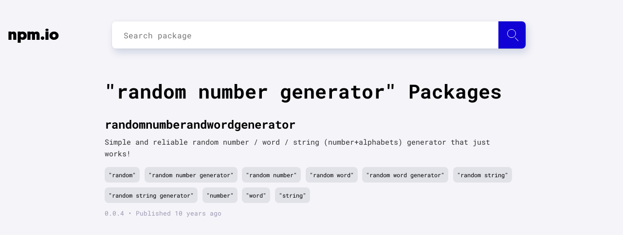

--- FILE ---
content_type: text/html; charset=utf-8
request_url: https://npm.io/search/keyword:%22random+number+generator%22
body_size: 3059
content:
<!DOCTYPE html><html lang="en"><head><script src="https://cdn.usefathom.com/script.js" data-site="LVAFBNQT" defer=""></script><meta charSet="utf-8"/><meta name="viewport" content="initial-scale=1.0, width=device-width"/><link rel="icon" href="/favicon.ico"/><meta name="theme-color" content="#f5f4f9"/><link rel="apple-touch-icon" sizes="180x180" href="/apple-touch-icon.png"/><link rel="icon" type="image/png" sizes="32x32" href="/favicon-32x32.png"/><link rel="icon" type="image/png" sizes="16x16" href="/favicon-16x16.png"/><link rel="manifest" href="/manifest.json"/><script type="application/ld+json">{"@context":"http://schema.org","@type":"Organization","name":"npm.io","description":"npm.io is an NPM packages aggregator and search engine designed to make your node package search fast, smooth and simple.","url":"https://npm.io/","foundingDate":"2019","email":"contact@npm.io","logo":{"@type":"ImageObject","url":"https://npm.io/apple-touch-icon.png"},"contactPoint":{"@type":"ContactPoint","email":"contact@npm.io","contactType":"customer support"}}</script><link rel="search" type="application/opensearchdescription+xml" title="npm.io" href="/search.xml"/><link rel="preload" as="font" href="/_next/static/chunks/fonts/geomanist-black-webfont-1580bb7dd525ee6b80d48c32b50dae88.woff2" type="font/woff2" crossorigin="anonymous"/><link rel="preload" as="font" href="/_next/static/chunks/fonts/roboto-regular-08d04171598a673998ed16e97a3bcf7a.woff2" type="font/woff2" crossorigin="anonymous"/><link rel="preload" as="font" href="/_next/static/chunks/fonts/roboto-bold-0a7069a8ff0fe166643999654fe06cff.woff2" type="font/woff2" crossorigin="anonymous"/><link rel="preconnect" href="https://www.google-analytics.com"/><meta name="twitter:card" content="summary_large_image"/><meta name="twitter:site" content="@site"/><meta name="twitter:creator" content="@handle"/><meta property="og:url" content="https://npm.io/"/><meta property="og:type" content="website"/><meta property="og:locale" content="en_IE"/><meta property="og:site_name" content="npm.io"/><title>&quot;random number generator&quot; | npm.io</title><meta name="robots" content="index,follow"/><meta name="googlebot" content="index,follow"/><meta name="description" content="randomnumberandwordgenerator"/><meta property="og:title" content="&quot;random number generator&quot; | npm.io"/><meta property="og:description" content="randomnumberandwordgenerator"/><link rel="preload" href="/_next/static/css/b6c4721dc37b54829df1d72109bfd3c9eca02459_CSS.594dd77b.chunk.css" as="style"/><link rel="stylesheet" href="/_next/static/css/b6c4721dc37b54829df1d72109bfd3c9eca02459_CSS.594dd77b.chunk.css" data-n-p=""/><noscript data-n-css="true"></noscript><link rel="preload" href="/_next/static/chunks/main-935c605001c8f1fb00c5.js" as="script"/><link rel="preload" href="/_next/static/chunks/webpack-815e1403647525fae172.js" as="script"/><link rel="preload" href="/_next/static/chunks/framework.14efc61d1b5ebf9e3b80.js" as="script"/><link rel="preload" href="/_next/static/chunks/0542ac7f90d86430de4b95a619daa62c689210bf.237e57b5cb37c0684db2.js" as="script"/><link rel="preload" href="/_next/static/chunks/bdacc27ed46351119aad00bd8c3fa95f8cc1b42c.233f2eb99cd558826522.js" as="script"/><link rel="preload" href="/_next/static/chunks/pages/_app-d45528197be0f0b530d6.js" as="script"/><link rel="preload" href="/_next/static/chunks/29107295.d7be871bf40272ee113b.js" as="script"/><link rel="preload" href="/_next/static/chunks/a0c4ced2ea3178474d00adeb1cf9087d832f1d04.35d72526141755f19fa6.js" as="script"/><link rel="preload" href="/_next/static/chunks/b6c4721dc37b54829df1d72109bfd3c9eca02459.702a483c7fa30447c975.js" as="script"/><link rel="preload" href="/_next/static/chunks/b6c4721dc37b54829df1d72109bfd3c9eca02459_CSS.4d62413f4da81be1e932.js" as="script"/><link rel="preload" href="/_next/static/chunks/7b851c9ac4503adf8d5a1c82ca59c2d4586dfafe.e692936fbd71a2751bbf.js" as="script"/><link rel="preload" href="/_next/static/chunks/pages/search/%5Bquery%5D-85e075e24a7b68c77a03.js" as="script"/></head><body><div id="__next"><div class="content"><nav class="navbar navbar-expand-lg"><div class="container"><a class="navbar-brand" tabindex="-1" href="/">npm.io</a><div class="search"><div><input type="input" id="search-input" class="search__input" placeholder="Search package" autoComplete="off" maxLength="50"/><label for="search-input" class="btn" id="search-submit" aria-label="Search package"><span class="icon"></span></label><div class="autocomplete__container autocomplete__container--hidden"></div></div></div></div></nav><main><section class="blog-post-list"><div class="container"><h1 class="header header__primary">&quot;random number generator&quot; Packages</h1><section class="blog-post"><article class="article post-content"><header><h2 class="header header__primary"><a href="/package/randomnumberandwordgenerator">randomnumberandwordgenerator</a></h2></header><div class="text"><p>Simple and reliable random number / word / string (number+alphabets) generator that just works!</p></div><div class="tags_list"><a class="tag_link" href="/search/keyword:%22random%22">&quot;random&quot;</a><a class="tag_link" href="/search/keyword:%22random+number+generator%22">&quot;random number generator&quot;</a><a class="tag_link" href="/search/keyword:%22random+number%22">&quot;random number&quot;</a><a class="tag_link" href="/search/keyword:%22random+word%22">&quot;random word&quot;</a><a class="tag_link" href="/search/keyword:%22random+word+generator%22">&quot;random word generator&quot;</a><a class="tag_link" href="/search/keyword:%22random+string%22">&quot;random string&quot;</a><a class="tag_link" href="/search/keyword:%22random+string+generator%22">&quot;random string generator&quot;</a><a class="tag_link" href="/search/keyword:%22number%22">&quot;number&quot;</a><a class="tag_link" href="/search/keyword:%22word%22">&quot;word&quot;</a><a class="tag_link" href="/search/keyword:%22string%22">&quot;string&quot;</a></div><span class="date">0.0.4<!-- --> • Published <!-- -->10 years ago</span></article></section></div></section><div class="pagination"><div class="pagination__buttons"></div></div></main></div><footer><section><div class="links"><p class="email-link"><a href="mailto:contact@npm.io">contact@npm.io</a></p></div></section></footer><script src="https://cdn.jsdelivr.net/npm/prismjs@1.17.1/prism.min.js" integrity="sha384-ccmyu9Bl8HZLIVEUqF+ZzcZTBPB8VgMI2lQpOsNDOvro/1SfRnz3qkub0eUxof1s" crossorigin="anonymous"></script><script src="https://cdn.jsdelivr.net/npm/prismjs@1.17.1/plugins/autoloader/prism-autoloader.min.js" integrity="sha384-xF5Qt8AUh+k8ZzozF9d1iDRKeeP1m9PPJKKhy3R/O4+5JccihNLvy1fIuGnkye7+" crossorigin="anonymous"></script></div><script id="__NEXT_DATA__" type="application/json">{"props":{"pageProps":{"result":{"list":[{"keywords":["\"random\"","\"random number generator\"","\"random number\"","\"random word\"","\"random word generator\"","\"random string\"","\"random string generator\"","\"number\"","\"word\"","\"string\"","\"generator\"","\"randomnumberandwordgenerator\"","\"nodejs\"","\"expressjs\"","\"javascript\""],"name":"randomnumberandwordgenerator","description":"Simple and reliable random number / word / string (number+alphabets) generator that just works!","modified":"2016-03-14T05:46:47.089Z","version":"0.0.4"}],"total":1,"page":1,"per_page":20,"pages":1,"searchQuery":"keyword%3A%22random%20number%20generator%22"}}},"page":"/search/[query]","query":{"query":"keyword:\"random+number+generator\""},"buildId":"xv8VY1JHi8ZBS4XRVJrid","isFallback":false,"customServer":true,"gip":true,"head":[["meta",{"charSet":"utf-8"}],["meta",{"name":"viewport","content":"initial-scale=1.0, width=device-width"}],["link",{"rel":"icon","href":"/favicon.ico"}],["meta",{"name":"theme-color","content":"#f5f4f9"}],["link",{"rel":"apple-touch-icon","sizes":"180x180","href":"/apple-touch-icon.png"}],["link",{"rel":"icon","type":"image/png","sizes":"32x32","href":"/favicon-32x32.png"}],["link",{"rel":"icon","type":"image/png","sizes":"16x16","href":"/favicon-16x16.png"}],["link",{"rel":"manifest","href":"/manifest.json"}],["script",{"type":"application/ld+json","dangerouslySetInnerHTML":{"__html":"{\"@context\":\"http://schema.org\",\"@type\":\"Organization\",\"name\":\"npm.io\",\"description\":\"npm.io is an NPM packages aggregator and search engine designed to make your node package search fast, smooth and simple.\",\"url\":\"https://npm.io/\",\"foundingDate\":\"2019\",\"email\":\"contact@npm.io\",\"logo\":{\"@type\":\"ImageObject\",\"url\":\"https://npm.io/apple-touch-icon.png\"},\"contactPoint\":{\"@type\":\"ContactPoint\",\"email\":\"contact@npm.io\",\"contactType\":\"customer support\"}}"}}],["link",{"rel":"search","type":"application/opensearchdescription+xml","title":"npm.io","href":"/search.xml"}],["link",{"rel":"preload","as":"font","href":"/_next/static/chunks/fonts/geomanist-black-webfont-1580bb7dd525ee6b80d48c32b50dae88.woff2","type":"font/woff2","crossOrigin":"anonymous"}],["link",{"rel":"preload","as":"font","href":"/_next/static/chunks/fonts/roboto-regular-08d04171598a673998ed16e97a3bcf7a.woff2","type":"font/woff2","crossOrigin":"anonymous"}],["link",{"rel":"preload","as":"font","href":"/_next/static/chunks/fonts/roboto-bold-0a7069a8ff0fe166643999654fe06cff.woff2","type":"font/woff2","crossOrigin":"anonymous"}],["link",{"rel":"preconnect","href":"https://www.google-analytics.com"}],["meta",{"name":"twitter:card","content":"summary_large_image"}],["meta",{"name":"twitter:site","content":"@site"}],["meta",{"name":"twitter:creator","content":"@handle"}],["meta",{"property":"og:url","content":"https://npm.io/"}],["meta",{"property":"og:type","content":"website"}],["meta",{"property":"og:locale","content":"en_IE"}],["meta",{"property":"og:site_name","content":"npm.io"}],["title",{"children":"\"random number generator\" | npm.io"}],["meta",{"name":"robots","content":"index,follow"}],["meta",{"name":"googlebot","content":"index,follow"}],["meta",{"name":"description","content":"randomnumberandwordgenerator"}],["meta",{"property":"og:title","content":"\"random number generator\" | npm.io"}],["meta",{"property":"og:description","content":"randomnumberandwordgenerator"}]]}</script><script nomodule="" src="/_next/static/chunks/polyfills-7feed107c93d6125f4b0.js"></script><script src="/_next/static/chunks/main-935c605001c8f1fb00c5.js" async=""></script><script src="/_next/static/chunks/webpack-815e1403647525fae172.js" async=""></script><script src="/_next/static/chunks/framework.14efc61d1b5ebf9e3b80.js" async=""></script><script src="/_next/static/chunks/0542ac7f90d86430de4b95a619daa62c689210bf.237e57b5cb37c0684db2.js" async=""></script><script src="/_next/static/chunks/bdacc27ed46351119aad00bd8c3fa95f8cc1b42c.233f2eb99cd558826522.js" async=""></script><script src="/_next/static/chunks/pages/_app-d45528197be0f0b530d6.js" async=""></script><script src="/_next/static/chunks/29107295.d7be871bf40272ee113b.js" async=""></script><script src="/_next/static/chunks/a0c4ced2ea3178474d00adeb1cf9087d832f1d04.35d72526141755f19fa6.js" async=""></script><script src="/_next/static/chunks/b6c4721dc37b54829df1d72109bfd3c9eca02459.702a483c7fa30447c975.js" async=""></script><script src="/_next/static/chunks/b6c4721dc37b54829df1d72109bfd3c9eca02459_CSS.4d62413f4da81be1e932.js" async=""></script><script src="/_next/static/chunks/7b851c9ac4503adf8d5a1c82ca59c2d4586dfafe.e692936fbd71a2751bbf.js" async=""></script><script src="/_next/static/chunks/pages/search/%5Bquery%5D-85e075e24a7b68c77a03.js" async=""></script><script src="/_next/static/xv8VY1JHi8ZBS4XRVJrid/_buildManifest.js" async=""></script><script src="/_next/static/xv8VY1JHi8ZBS4XRVJrid/_ssgManifest.js" async=""></script></body></html>

--- FILE ---
content_type: application/javascript; charset=UTF-8
request_url: https://npm.io/_next/static/chunks/pages/_app-d45528197be0f0b530d6.js
body_size: 14358
content:
_N_E=(window.webpackJsonp_N_E=window.webpackJsonp_N_E||[]).push([[13],{"1OyB":function(t,e,n){"use strict";function r(t,e){if(!(t instanceof e))throw new TypeError("Cannot call a class as a function")}n.d(e,"a",(function(){return r}))},"1TCz":function(t,e,n){"use strict";n.r(e),function(t){var r=n("rePB"),o=n("1OyB"),i=n("vuIU"),a=n("Ji7U"),s=n("md7G"),c=n("foSv"),u=n("q1tI"),l=n.n(u),p=n("8Bbg"),f=n.n(p),d=n("nOHt"),h=n.n(d),v=n("3CEA"),y=n("o8UZ"),_=n("oczZ"),b=l.a.createElement;function g(t,e){var n=Object.keys(t);if(Object.getOwnPropertySymbols){var r=Object.getOwnPropertySymbols(t);e&&(r=r.filter((function(e){return Object.getOwnPropertyDescriptor(t,e).enumerable}))),n.push.apply(n,r)}return n}function m(t){for(var e=1;e<arguments.length;e++){var n=null!=arguments[e]?arguments[e]:{};e%2?g(Object(n),!0).forEach((function(e){Object(r.a)(t,e,n[e])})):Object.getOwnPropertyDescriptors?Object.defineProperties(t,Object.getOwnPropertyDescriptors(n)):g(Object(n)).forEach((function(e){Object.defineProperty(t,e,Object.getOwnPropertyDescriptor(n,e))}))}return t}function O(t){var e=function(){if("undefined"===typeof Reflect||!Reflect.construct)return!1;if(Reflect.construct.sham)return!1;if("function"===typeof Proxy)return!0;try{return Boolean.prototype.valueOf.call(Reflect.construct(Boolean,[],(function(){}))),!0}catch(t){return!1}}();return function(){var n,r=Object(c.a)(t);if(e){var o=Object(c.a)(this).constructor;n=Reflect.construct(r,arguments,o)}else n=r.apply(this,arguments);return Object(s.a)(this,n)}}v.a({dsn:_.sentryDSN,enabled:!!_.sentryDSN,integrations:[new y.a({root:t.rootDir})]}),h.a.events.on("routeChangeComplete",(function(t){return window.ga&&window.ga("send","pageview",{location:"".concat(_.rootUrl).concat(t),page:t})}));var j=function(t){Object(a.a)(n,t);var e=O(n);function n(){return Object(o.a)(this,n),e.apply(this,arguments)}return Object(i.a)(n,[{key:"render",value:function(){var t=this.props,e=t.Component,n=t.pageProps,r=this.props.err,o=m(m({},n),{},{err:r});return b(e,o)}}]),n}(f.a);e.default=j}.call(this,n("yLpj"))},"3CEA":function(t,e,n){"use strict";n.d(e,"a",(function(){return kt}));var r,o={};n.r(o),n.d(o,"FunctionToString",(function(){return i})),n.d(o,"InboundFilters",(function(){return d}));var i=function(){function t(){this.name=t.id}return t.prototype.setupOnce=function(){r=Function.prototype.toString,Function.prototype.toString=function(){for(var t=[],e=0;e<arguments.length;e++)t[e]=arguments[e];var n=this.__sentry_original__||this;return r.apply(n,t)}},t.id="FunctionToString",t}(),a=n("mrSG"),s=n("KjyA"),c=n("lW6c"),u=n("8LbN"),l=n("9/Zf"),p=n("+924"),f=[/^Script error\.?$/,/^Javascript error: Script error\.? on line 0$/],d=function(){function t(e){void 0===e&&(e={}),this._options=e,this.name=t.id}return t.prototype.setupOnce=function(){Object(s.b)((function(e){var n=Object(c.a)();if(!n)return e;var r=n.getIntegration(t);if(r){var o=n.getClient(),i=o?o.getOptions():{},a=r._mergeOptions(i);if(r._shouldDropEvent(e,a))return null}return e}))},t.prototype._shouldDropEvent=function(t,e){return this._isSentryError(t,e)?(u.a.warn("Event dropped due to being internal Sentry Error.\nEvent: "+Object(l.e)(t)),!0):this._isIgnoredError(t,e)?(u.a.warn("Event dropped due to being matched by `ignoreErrors` option.\nEvent: "+Object(l.e)(t)),!0):this._isBlacklistedUrl(t,e)?(u.a.warn("Event dropped due to being matched by `blacklistUrls` option.\nEvent: "+Object(l.e)(t)+".\nUrl: "+this._getEventFilterUrl(t)),!0):!this._isWhitelistedUrl(t,e)&&(u.a.warn("Event dropped due to not being matched by `whitelistUrls` option.\nEvent: "+Object(l.e)(t)+".\nUrl: "+this._getEventFilterUrl(t)),!0)},t.prototype._isSentryError=function(t,e){if(void 0===e&&(e={}),!e.ignoreInternal)return!1;try{return t&&t.exception&&t.exception.values&&t.exception.values[0]&&"SentryError"===t.exception.values[0].type||!1}catch(n){return!1}},t.prototype._isIgnoredError=function(t,e){return void 0===e&&(e={}),!(!e.ignoreErrors||!e.ignoreErrors.length)&&this._getPossibleEventMessages(t).some((function(t){return e.ignoreErrors.some((function(e){return Object(p.a)(t,e)}))}))},t.prototype._isBlacklistedUrl=function(t,e){if(void 0===e&&(e={}),!e.blacklistUrls||!e.blacklistUrls.length)return!1;var n=this._getEventFilterUrl(t);return!!n&&e.blacklistUrls.some((function(t){return Object(p.a)(n,t)}))},t.prototype._isWhitelistedUrl=function(t,e){if(void 0===e&&(e={}),!e.whitelistUrls||!e.whitelistUrls.length)return!0;var n=this._getEventFilterUrl(t);return!n||e.whitelistUrls.some((function(t){return Object(p.a)(n,t)}))},t.prototype._mergeOptions=function(t){return void 0===t&&(t={}),{blacklistUrls:a.d(this._options.blacklistUrls||[],t.blacklistUrls||[]),ignoreErrors:a.d(this._options.ignoreErrors||[],t.ignoreErrors||[],f),ignoreInternal:"undefined"===typeof this._options.ignoreInternal||this._options.ignoreInternal,whitelistUrls:a.d(this._options.whitelistUrls||[],t.whitelistUrls||[])}},t.prototype._getPossibleEventMessages=function(t){if(t.message)return[t.message];if(t.exception)try{var e=t.exception.values&&t.exception.values[0]||{},n=e.type,r=void 0===n?"":n,o=e.value,i=void 0===o?"":o;return[""+i,r+": "+i]}catch(a){return u.a.error("Cannot extract message for event "+Object(l.e)(t)),[]}return[]},t.prototype._getEventFilterUrl=function(t){try{if(t.stacktrace){var e=t.stacktrace.frames;return e&&e[e.length-1].filename||null}if(t.exception){var n=t.exception.values&&t.exception.values[0].stacktrace&&t.exception.values[0].stacktrace.frames;return n&&n[n.length-1].filename||null}return null}catch(r){return u.a.error("Cannot extract url for event "+Object(l.e)(t)),null}},t.id="InboundFilters",t}();var h=n("HR75"),v=Object.setPrototypeOf||({__proto__:[]}instanceof Array?function(t,e){return t.__proto__=e,t}:function(t,e){for(var n in e)t.hasOwnProperty(n)||(t[n]=e[n]);return t});var y=function(t){function e(e){var n=this.constructor,r=t.call(this,e)||this;return r.message=e,r.name=n.prototype.constructor.name,v(r,n.prototype),r}return a.b(e,t),e}(Error),_=/^(?:(\w+):)\/\/(?:(\w+)(?::(\w+))?@)([\w\.-]+)(?::(\d+))?\/(.+)/,b=function(){function t(t){"string"===typeof t?this._fromString(t):this._fromComponents(t),this._validate()}return t.prototype.toString=function(t){void 0===t&&(t=!1);var e=this,n=e.host,r=e.path,o=e.pass,i=e.port,a=e.projectId;return e.protocol+"://"+e.user+(t&&o?":"+o:"")+"@"+n+(i?":"+i:"")+"/"+(r?r+"/":r)+a},t.prototype._fromString=function(t){var e=_.exec(t);if(!e)throw new y("Invalid Dsn");var n=a.c(e.slice(1),6),r=n[0],o=n[1],i=n[2],s=void 0===i?"":i,c=n[3],u=n[4],l=void 0===u?"":u,p="",f=n[5],d=f.split("/");d.length>1&&(p=d.slice(0,-1).join("/"),f=d.pop()),this._fromComponents({host:c,pass:s,path:p,projectId:f,port:l,protocol:r,user:o})},t.prototype._fromComponents=function(t){this.protocol=t.protocol,this.user=t.user,this.pass=t.pass||"",this.host=t.host,this.port=t.port||"",this.path=t.path||"",this.projectId=t.projectId},t.prototype._validate=function(){var t=this;if(["protocol","user","host","projectId"].forEach((function(e){if(!t[e])throw new y("Invalid Dsn")})),"http"!==this.protocol&&"https"!==this.protocol)throw new y("Invalid Dsn");if(this.port&&isNaN(parseInt(this.port,10)))throw new y("Invalid Dsn")},t}(),g=n("6PXS"),m=function(){function t(t){this.dsn=t,this._dsnObject=new b(t)}return t.prototype.getDsn=function(){return this._dsnObject},t.prototype.getStoreEndpoint=function(){return""+this._getBaseUrl()+this.getStoreEndpointPath()},t.prototype.getStoreEndpointWithUrlEncodedAuth=function(){var t={sentry_key:this._dsnObject.user,sentry_version:"7"};return this.getStoreEndpoint()+"?"+Object(g.e)(t)},t.prototype._getBaseUrl=function(){var t=this._dsnObject,e=t.protocol?t.protocol+":":"",n=t.port?":"+t.port:"";return e+"//"+t.host+n},t.prototype.getStoreEndpointPath=function(){var t=this._dsnObject;return(t.path?"/"+t.path:"")+"/api/"+t.projectId+"/store/"},t.prototype.getRequestHeaders=function(t,e){var n=this._dsnObject,r=["Sentry sentry_version=7"];return r.push("sentry_timestamp="+Object(l.m)()),r.push("sentry_client="+t+"/"+e),r.push("sentry_key="+n.user),n.pass&&r.push("sentry_secret="+n.pass),{"Content-Type":"application/json","X-Sentry-Auth":r.join(", ")}},t.prototype.getReportDialogEndpoint=function(t){void 0===t&&(t={});var e=this._dsnObject,n=this._getBaseUrl()+(e.path?"/"+e.path:"")+"/api/embed/error-page/",r=[];for(var o in r.push("dsn="+e.toString()),t)if("user"===o){if(!t.user)continue;t.user.name&&r.push("name="+encodeURIComponent(t.user.name)),t.user.email&&r.push("email="+encodeURIComponent(t.user.email))}else r.push(encodeURIComponent(o)+"="+encodeURIComponent(t[o]));return r.length?n+"?"+r.join("&"):n},t}(),O=n("9AQC"),j=[];function E(t){var e={};return function(t){var e=t.defaultIntegrations&&a.d(t.defaultIntegrations)||[],n=t.integrations,r=[];if(Array.isArray(n)){var o=n.map((function(t){return t.name})),i=[];e.forEach((function(t){-1===o.indexOf(t.name)&&-1===i.indexOf(t.name)&&(r.push(t),i.push(t.name))})),n.forEach((function(t){-1===i.indexOf(t.name)&&(r.push(t),i.push(t.name))}))}else"function"===typeof n?(r=n(e),r=Array.isArray(r)?r:[r]):r=a.d(e);var s=r.map((function(t){return t.name}));return-1!==s.indexOf("Debug")&&r.push.apply(r,a.d(r.splice(s.indexOf("Debug"),1))),r}(t).forEach((function(t){e[t.name]=t,function(t){-1===j.indexOf(t.name)&&(t.setupOnce(s.b,c.a),j.push(t.name),u.a.log("Integration installed: "+t.name))}(t)})),e}var w,k=function(){function t(t,e){this._integrations={},this._processing=!1,this._backend=new t(e),this._options=e,e.dsn&&(this._dsn=new b(e.dsn)),this._isEnabled()&&(this._integrations=E(this._options))}return t.prototype.captureException=function(t,e,n){var r=this,o=e&&e.event_id;return this._processing=!0,this._getBackend().eventFromException(t,e).then((function(t){return r._processEvent(t,e,n)})).then((function(t){o=t&&t.event_id,r._processing=!1})).then(null,(function(t){u.a.error(t),r._processing=!1})),o},t.prototype.captureMessage=function(t,e,n,r){var o=this,i=n&&n.event_id;return this._processing=!0,(Object(O.i)(t)?this._getBackend().eventFromMessage(""+t,e,n):this._getBackend().eventFromException(t,n)).then((function(t){return o._processEvent(t,n,r)})).then((function(t){i=t&&t.event_id,o._processing=!1})).then(null,(function(t){u.a.error(t),o._processing=!1})),i},t.prototype.captureEvent=function(t,e,n){var r=this,o=e&&e.event_id;return this._processing=!0,this._processEvent(t,e,n).then((function(t){o=t&&t.event_id,r._processing=!1})).then(null,(function(t){u.a.error(t),r._processing=!1})),o},t.prototype.getDsn=function(){return this._dsn},t.prototype.getOptions=function(){return this._options},t.prototype.flush=function(t){var e=this;return this._isClientProcessing(t).then((function(n){return clearInterval(n.interval),e._getBackend().getTransport().close(t).then((function(t){return n.ready&&t}))}))},t.prototype.close=function(t){var e=this;return this.flush(t).then((function(t){return e.getOptions().enabled=!1,t}))},t.prototype.getIntegrations=function(){return this._integrations||{}},t.prototype.getIntegration=function(t){try{return this._integrations[t.id]||null}catch(e){return u.a.warn("Cannot retrieve integration "+t.id+" from the current Client"),null}},t.prototype._isClientProcessing=function(t){var e=this;return new h.a((function(n){var r=0,o=0;clearInterval(o),o=setInterval((function(){e._processing?(r+=1,t&&r>=t&&n({interval:o,ready:!1})):n({interval:o,ready:!0})}),1)}))},t.prototype._getBackend=function(){return this._backend},t.prototype._isEnabled=function(){return!1!==this.getOptions().enabled&&void 0!==this._dsn},t.prototype._prepareEvent=function(t,e,n){var r=this.getOptions(),o=r.environment,i=r.release,s=r.dist,c=r.maxValueLength,u=void 0===c?250:c,f=a.a({},t);void 0===f.environment&&void 0!==o&&(f.environment=o),void 0===f.release&&void 0!==i&&(f.release=i),void 0===f.dist&&void 0!==s&&(f.dist=s),f.message&&(f.message=Object(p.c)(f.message,u));var d=f.exception&&f.exception.values&&f.exception.values[0];d&&d.value&&(d.value=Object(p.c)(d.value,u));var v=f.request;v&&v.url&&(v.url=Object(p.c)(v.url,u)),void 0===f.event_id&&(f.event_id=Object(l.n)()),this._addIntegrations(f.sdk);var y=h.a.resolve(f);return e&&(y=e.applyToEvent(f,n)),y},t.prototype._addIntegrations=function(t){var e=Object.keys(this._integrations);t&&e.length>0&&(t.integrations=e)},t.prototype._processEvent=function(t,e,n){var r=this,o=this.getOptions(),i=o.beforeSend,a=o.sampleRate;return this._isEnabled()?"number"===typeof a&&Math.random()>a?h.a.reject("This event has been sampled, will not send event."):new h.a((function(o,a){r._prepareEvent(t,n,e).then((function(t){if(null!==t){var n=t;try{if(e&&e.data&&!0===e.data.__sentry__||!i)return r._getBackend().sendEvent(n),void o(n);var s=i(t,e);if("undefined"===typeof s)u.a.error("`beforeSend` method has to return `null` or a valid event.");else if(Object(O.m)(s))r._handleAsyncBeforeSend(s,o,a);else{if(null===(n=s))return u.a.log("`beforeSend` returned `null`, will not send event."),void o(null);r._getBackend().sendEvent(n),o(n)}}catch(c){r.captureException(c,{data:{__sentry__:!0},originalException:c}),a("`beforeSend` threw an error, will not send event.")}}else a("An event processor returned null, will not send event.")})).then(null,(function(){a("`beforeSend` threw an error, will not send event.")}))})):h.a.reject("SDK not enabled, will not send event.")},t.prototype._handleAsyncBeforeSend=function(t,e,n){var r=this;t.then((function(t){null!==t?(r._getBackend().sendEvent(t),e(t)):n("`beforeSend` returned `null`, will not send event.")})).then(null,(function(t){n("beforeSend rejected with "+t)}))},t}();!function(t){t.Unknown="unknown",t.Skipped="skipped",t.Success="success",t.RateLimit="rate_limit",t.Invalid="invalid",t.Failed="failed"}(w||(w={})),function(t){t.fromHttpCode=function(e){return e>=200&&e<300?t.Success:429===e?t.RateLimit:e>=400&&e<500?t.Invalid:e>=500?t.Failed:t.Unknown}}(w||(w={}));var x,S=function(){function t(){}return t.prototype.sendEvent=function(t){return h.a.resolve({reason:"NoopTransport: Event has been skipped because no Dsn is configured.",status:w.Skipped})},t.prototype.close=function(t){return h.a.resolve(!0)},t}(),T=function(){function t(t){this._options=t,this._options.dsn||u.a.warn("No DSN provided, backend will not do anything."),this._transport=this._setupTransport()}return t.prototype._setupTransport=function(){return new S},t.prototype.eventFromException=function(t,e){throw new y("Backend has to implement `eventFromException` method")},t.prototype.eventFromMessage=function(t,e,n){throw new y("Backend has to implement `eventFromMessage` method")},t.prototype.sendEvent=function(t){this._transport.sendEvent(t).then(null,(function(t){u.a.error("Error while sending event: "+t)}))},t.prototype.getTransport=function(){return this._transport},t}();function R(){if(!("fetch"in Object(l.g)()))return!1;try{return new Headers,new Request(""),new Response,!0}catch(t){return!1}}function I(t){return t&&/^function fetch\(\)\s+\{\s+\[native code\]\s+\}$/.test(t.toString())}function U(){if(!R())return!1;try{return new Request("_",{referrerPolicy:"origin"}),!0}catch(t){return!1}}!function(t){t.Fatal="fatal",t.Error="error",t.Warning="warning",t.Log="log",t.Info="info",t.Debug="debug",t.Critical="critical"}(x||(x={})),function(t){t.fromString=function(e){switch(e){case"debug":return t.Debug;case"info":return t.Info;case"warn":case"warning":return t.Warning;case"error":return t.Error;case"fatal":return t.Fatal;case"critical":return t.Critical;case"log":default:return t.Log}}}(x||(x={}));var D=/^\s*at (?:(.*?) ?\()?((?:file|https?|blob|chrome-extension|native|eval|webpack|<anonymous>|[-a-z]+:|\/).*?)(?::(\d+))?(?::(\d+))?\)?\s*$/i,P=/^\s*(.*?)(?:\((.*?)\))?(?:^|@)?((?:file|https?|blob|chrome|webpack|resource|moz-extension).*?:\/.*?|\[native code\]|[^@]*(?:bundle|\d+\.js))(?::(\d+))?(?::(\d+))?\s*$/i,C=/^\s*at (?:((?:\[object object\])?.+) )?\(?((?:file|ms-appx|https?|webpack|blob):.*?):(\d+)(?::(\d+))?\)?\s*$/i,B=/(\S+) line (\d+)(?: > eval line \d+)* > eval/i,H=/\((\S*)(?::(\d+))(?::(\d+))\)/;function A(t){var e=null,n=t&&t.framesToPop;try{if(e=function(t){if(!t||!t.stacktrace)return null;for(var e,n=t.stacktrace,r=/ line (\d+).*script (?:in )?(\S+)(?:: in function (\S+))?$/i,o=/ line (\d+), column (\d+)\s*(?:in (?:<anonymous function: ([^>]+)>|([^\)]+))\((.*)\))? in (.*):\s*$/i,i=n.split("\n"),a=[],s=0;s<i.length;s+=2){var c=null;(e=r.exec(i[s]))?c={url:e[2],func:e[3],args:[],line:+e[1],column:null}:(e=o.exec(i[s]))&&(c={url:e[6],func:e[3]||e[4],args:e[5]?e[5].split(","):[],line:+e[1],column:+e[2]}),c&&(!c.func&&c.line&&(c.func="?"),a.push(c))}if(!a.length)return null;return{message:N(t),name:t.name,stack:a}}(t))return F(e,n)}catch(r){}try{if(e=function(t){if(!t||!t.stack)return null;for(var e,n,r,o=[],i=t.stack.split("\n"),a=0;a<i.length;++a){if(n=D.exec(i[a])){var s=n[2]&&0===n[2].indexOf("native");n[2]&&0===n[2].indexOf("eval")&&(e=H.exec(n[2]))&&(n[2]=e[1],n[3]=e[2],n[4]=e[3]),r={url:n[2],func:n[1]||"?",args:s?[n[2]]:[],line:n[3]?+n[3]:null,column:n[4]?+n[4]:null}}else if(n=C.exec(i[a]))r={url:n[2],func:n[1]||"?",args:[],line:+n[3],column:n[4]?+n[4]:null};else{if(!(n=P.exec(i[a])))continue;n[3]&&n[3].indexOf(" > eval")>-1&&(e=B.exec(n[3]))?(n[1]=n[1]||"eval",n[3]=e[1],n[4]=e[2],n[5]=""):0!==a||n[5]||void 0===t.columnNumber||(o[0].column=t.columnNumber+1),r={url:n[3],func:n[1]||"?",args:n[2]?n[2].split(","):[],line:n[4]?+n[4]:null,column:n[5]?+n[5]:null}}!r.func&&r.line&&(r.func="?"),o.push(r)}if(!o.length)return null;return{message:N(t),name:t.name,stack:o}}(t))return F(e,n)}catch(r){}return{message:N(t),name:t&&t.name,stack:[],failed:!0}}function F(t,e){try{return a.a({},t,{stack:t.stack.slice(e)})}catch(n){return t}}function N(t){var e=t&&t.message;return e?e.error&&"string"===typeof e.error.message?e.error.message:e:"No error message"}function L(t){var e=M(t.stack),n={type:t.name,value:t.message};return e&&e.length&&(n.stacktrace={frames:e}),void 0===n.type&&""===n.value&&(n.value="Unrecoverable error caught"),n}function q(t){return{exception:{values:[L(t)]}}}function M(t){if(!t||!t.length)return[];var e=t,n=e[0].func||"",r=e[e.length-1].func||"";return-1===n.indexOf("captureMessage")&&-1===n.indexOf("captureException")||(e=e.slice(1)),-1!==r.indexOf("sentryWrapped")&&(e=e.slice(0,-1)),e.map((function(t){return{colno:null===t.column?void 0:t.column,filename:t.url||e[0].url,function:t.func||"?",in_app:!0,lineno:null===t.line?void 0:t.line}})).slice(0,50).reverse()}function W(t,e,n){var r;if(void 0===n&&(n={}),Object(O.e)(t)&&t.error)return r=q(A(t=t.error));if(Object(O.a)(t)||Object(O.b)(t)){var o=t,i=o.name||(Object(O.a)(o)?"DOMError":"DOMException"),a=o.message?i+": "+o.message:i;return r=G(a,e,n),Object(l.b)(r,a),r}return Object(O.d)(t)?r=q(A(t)):Object(O.h)(t)||Object(O.f)(t)?(r=function(t,e,n){var r={exception:{values:[{type:Object(O.f)(t)?t.constructor.name:n?"UnhandledRejection":"Error",value:"Non-Error "+(n?"promise rejection":"exception")+" captured with keys: "+Object(g.a)(t)}]},extra:{__serialized__:Object(g.d)(t)}};if(e){var o=M(A(e).stack);r.stacktrace={frames:o}}return r}(t,e,n.rejection),Object(l.a)(r,{synthetic:!0}),r):(r=G(t,e,n),Object(l.b)(r,""+t,void 0),Object(l.a)(r,{synthetic:!0}),r)}function G(t,e,n){void 0===n&&(n={});var r={message:t};if(n.attachStacktrace&&e){var o=M(A(e).stack);r.stacktrace={frames:o}}return r}var X=function(){function t(t){this._limit=t,this._buffer=[]}return t.prototype.isReady=function(){return void 0===this._limit||this.length()<this._limit},t.prototype.add=function(t){var e=this;return this.isReady()?(-1===this._buffer.indexOf(t)&&this._buffer.push(t),t.then((function(){return e.remove(t)})).then(null,(function(){return e.remove(t).then(null,(function(){}))})),t):h.a.reject(new y("Not adding Promise due to buffer limit reached."))},t.prototype.remove=function(t){return this._buffer.splice(this._buffer.indexOf(t),1)[0]},t.prototype.length=function(){return this._buffer.length},t.prototype.drain=function(t){var e=this;return new h.a((function(n){var r=setTimeout((function(){t&&t>0&&n(!1)}),t);h.a.all(e._buffer).then((function(){clearTimeout(r),n(!0)})).then(null,(function(){n(!0)}))}))},t}(),J=function(){function t(t){this.options=t,this._buffer=new X(30),this.url=new m(this.options.dsn).getStoreEndpointWithUrlEncodedAuth()}return t.prototype.sendEvent=function(t){throw new y("Transport Class has to implement `sendEvent` method")},t.prototype.close=function(t){return this._buffer.drain(t)},t}(),$=Object(l.g)(),z=function(t){function e(){var e=null!==t&&t.apply(this,arguments)||this;return e._disabledUntil=new Date(Date.now()),e}return a.b(e,t),e.prototype.sendEvent=function(t){var e=this;if(new Date(Date.now())<this._disabledUntil)return Promise.reject({event:t,reason:"Transport locked till "+this._disabledUntil+" due to too many requests.",status:429});var n={body:JSON.stringify(t),method:"POST",referrerPolicy:U()?"origin":""};return void 0!==this.options.headers&&(n.headers=this.options.headers),this._buffer.add(new h.a((function(t,r){$.fetch(e.url,n).then((function(n){var o=w.fromHttpCode(n.status);if(o!==w.Success){if(o===w.RateLimit){var i=Date.now();e._disabledUntil=new Date(i+Object(l.k)(i,n.headers.get("Retry-After"))),u.a.warn("Too many requests, backing off till: "+e._disabledUntil)}r(n)}else t({status:o})})).catch(r)})))},e}(J),Z=function(t){function e(){var e=null!==t&&t.apply(this,arguments)||this;return e._disabledUntil=new Date(Date.now()),e}return a.b(e,t),e.prototype.sendEvent=function(t){var e=this;return new Date(Date.now())<this._disabledUntil?Promise.reject({event:t,reason:"Transport locked till "+this._disabledUntil+" due to too many requests.",status:429}):this._buffer.add(new h.a((function(n,r){var o=new XMLHttpRequest;for(var i in o.onreadystatechange=function(){if(4===o.readyState){var t=w.fromHttpCode(o.status);if(t!==w.Success){if(t===w.RateLimit){var i=Date.now();e._disabledUntil=new Date(i+Object(l.k)(i,o.getResponseHeader("Retry-After"))),u.a.warn("Too many requests, backing off till: "+e._disabledUntil)}r(o)}else n({status:t})}},o.open("POST",e.url),e.options.headers)e.options.headers.hasOwnProperty(i)&&o.setRequestHeader(i,e.options.headers[i]);o.send(JSON.stringify(t))})))},e}(J),V=function(t){function e(){return null!==t&&t.apply(this,arguments)||this}return a.b(e,t),e.prototype._setupTransport=function(){if(!this._options.dsn)return t.prototype._setupTransport.call(this);var e=a.a({},this._options.transportOptions,{dsn:this._options.dsn});return this._options.transport?new this._options.transport(e):R()?new z(e):new Z(e)},e.prototype.eventFromException=function(t,e){var n=W(t,e&&e.syntheticException||void 0,{attachStacktrace:this._options.attachStacktrace});return Object(l.a)(n,{handled:!0,type:"generic"}),n.level=x.Error,e&&e.event_id&&(n.event_id=e.event_id),h.a.resolve(n)},e.prototype.eventFromMessage=function(t,e,n){void 0===e&&(e=x.Info);var r=G(t,n&&n.syntheticException||void 0,{attachStacktrace:this._options.attachStacktrace});return r.level=e,n&&n.event_id&&(r.event_id=n.event_id),h.a.resolve(r)},e}(T),K=function(t){function e(e){return void 0===e&&(e={}),t.call(this,V,e)||this}return a.b(e,t),e.prototype._prepareEvent=function(e,n,r){return e.platform=e.platform||"javascript",e.sdk=a.a({},e.sdk,{name:"sentry.javascript.browser",packages:a.d(e.sdk&&e.sdk.packages||[],[{name:"npm:@sentry/browser",version:"5.11.0"}]),version:"5.11.0"}),t.prototype._prepareEvent.call(this,e,n,r)},e.prototype.showReportDialog=function(t){void 0===t&&(t={});var e=Object(l.g)().document;if(e)if(this._isEnabled()){var n=t.dsn||this.getDsn();if(t.eventId)if(n){var r=e.createElement("script");r.async=!0,r.src=new m(n).getReportDialogEndpoint(t),t.onLoad&&(r.onload=t.onLoad),(e.head||e.body).appendChild(r)}else u.a.error("Missing `Dsn` option in showReportDialog call");else u.a.error("Missing `eventId` option in showReportDialog call")}else u.a.error("Trying to call showReportDialog with Sentry Client is disabled")},e}(k),Y=n("gtzJ"),Q=0;function tt(){return Q>0}function et(){Q+=1,setTimeout((function(){Q-=1}))}function nt(t,e,n){if(void 0===e&&(e={}),"function"!==typeof t)return t;try{if(t.__sentry__)return t;if(t.__sentry_wrapped__)return t.__sentry_wrapped__}catch(i){return t}var r=function(){var r=Array.prototype.slice.call(arguments);try{n&&"function"===typeof n&&n.apply(this,arguments);var o=r.map((function(t){return nt(t,e)}));return t.handleEvent?t.handleEvent.apply(this,o):t.apply(this,o)}catch(i){throw et(),Object(Y.d)((function(t){t.addEventProcessor((function(t){var n=a.a({},t);return e.mechanism&&(Object(l.b)(n,void 0,void 0),Object(l.a)(n,e.mechanism)),n.extra=a.a({},n.extra,{arguments:Object(g.c)(r,3)}),n})),Object(Y.a)(i)})),i}};try{for(var o in t)Object.prototype.hasOwnProperty.call(t,o)&&(r[o]=t[o])}catch(s){}t.prototype=t.prototype||{},r.prototype=t.prototype,Object.defineProperty(t,"__sentry_wrapped__",{enumerable:!1,value:r}),Object.defineProperties(r,{__sentry__:{enumerable:!1,value:!0},__sentry_original__:{enumerable:!1,value:t}});try{Object.getOwnPropertyDescriptor(r,"name").configurable&&Object.defineProperty(r,"name",{get:function(){return t.name}})}catch(s){}return r}var rt,ot=function(){function t(){this._ignoreOnError=0,this.name=t.id}return t.prototype._wrapTimeFunction=function(t){return function(){for(var e=[],n=0;n<arguments.length;n++)e[n]=arguments[n];var r=e[0];return e[0]=nt(r,{mechanism:{data:{function:Object(l.f)(t)},handled:!0,type:"instrument"}}),t.apply(this,e)}},t.prototype._wrapRAF=function(t){return function(e){return t(nt(e,{mechanism:{data:{function:"requestAnimationFrame",handler:Object(l.f)(t)},handled:!0,type:"instrument"}}))}},t.prototype._wrapEventTarget=function(t){var e=Object(l.g)(),n=e[t]&&e[t].prototype;n&&n.hasOwnProperty&&n.hasOwnProperty("addEventListener")&&(Object(g.b)(n,"addEventListener",(function(e){return function(n,r,o){try{"function"===typeof r.handleEvent&&(r.handleEvent=nt(r.handleEvent.bind(r),{mechanism:{data:{function:"handleEvent",handler:Object(l.f)(r),target:t},handled:!0,type:"instrument"}}))}catch(i){}return e.call(this,n,nt(r,{mechanism:{data:{function:"addEventListener",handler:Object(l.f)(r),target:t},handled:!0,type:"instrument"}}),o)}})),Object(g.b)(n,"removeEventListener",(function(t){return function(e,n,r){var o=n;try{o=o&&(o.__sentry_wrapped__||o)}catch(i){}return t.call(this,e,o,r)}})))},t.prototype._wrapXHR=function(t){return function(){for(var e=this,n=[],r=0;r<arguments.length;r++)n[r]=arguments[r];var o=this,i=["onload","onerror","onprogress"];return i.forEach((function(t){t in e&&"function"===typeof e[t]&&Object(g.b)(e,t,(function(e){return nt(e,{mechanism:{data:{function:t,handler:Object(l.f)(e)},handled:!0,type:"instrument"}})}))})),"onreadystatechange"in o&&"function"===typeof o.onreadystatechange&&Object(g.b)(o,"onreadystatechange",(function(t){var e={mechanism:{data:{function:"onreadystatechange",handler:Object(l.f)(t)},handled:!0,type:"instrument"}};return t.__sentry_original__&&(e.mechanism.data.handler=Object(l.f)(t.__sentry_original__)),nt(t,e)})),t.apply(this,n)}},t.prototype.setupOnce=function(){this._ignoreOnError=this._ignoreOnError;var t=Object(l.g)();Object(g.b)(t,"setTimeout",this._wrapTimeFunction.bind(this)),Object(g.b)(t,"setInterval",this._wrapTimeFunction.bind(this)),Object(g.b)(t,"requestAnimationFrame",this._wrapRAF.bind(this)),"XMLHttpRequest"in t&&Object(g.b)(XMLHttpRequest.prototype,"send",this._wrapXHR.bind(this)),["EventTarget","Window","Node","ApplicationCache","AudioTrackList","ChannelMergerNode","CryptoOperation","EventSource","FileReader","HTMLUnknownElement","IDBDatabase","IDBRequest","IDBTransaction","KeyOperation","MediaController","MessagePort","ModalWindow","Notification","SVGElementInstance","Screen","TextTrack","TextTrackCue","TextTrackList","WebSocket","WebSocketWorker","Worker","XMLHttpRequest","XMLHttpRequestEventTarget","XMLHttpRequestUpload"].forEach(this._wrapEventTarget.bind(this))},t.id="TryCatch",t}(),it=Object(l.g)(),at={},st={};function ct(t){if(!st[t])switch(st[t]=!0,t){case"console":!function(){if(!("console"in it))return;["debug","info","warn","error","log","assert"].forEach((function(t){t in it.console&&Object(g.b)(it.console,t,(function(e){return function(){for(var n=[],r=0;r<arguments.length;r++)n[r]=arguments[r];lt("console",{args:n,level:t}),e&&Function.prototype.apply.call(e,it.console,n)}}))}))}();break;case"dom":!function(){if(!("document"in it))return;it.document.addEventListener("click",yt("click",lt.bind(null,"dom")),!1),it.document.addEventListener("keypress",_t(lt.bind(null,"dom")),!1),["EventTarget","Node"].forEach((function(t){var e=it[t]&&it[t].prototype;e&&e.hasOwnProperty&&e.hasOwnProperty("addEventListener")&&(Object(g.b)(e,"addEventListener",(function(t){return function(e,n,r){return n&&n.handleEvent?("click"===e&&Object(g.b)(n,"handleEvent",(function(t){return function(e){return yt("click",lt.bind(null,"dom"))(e),t.call(this,e)}})),"keypress"===e&&Object(g.b)(n,"handleEvent",(function(t){return function(e){return _t(lt.bind(null,"dom"))(e),t.call(this,e)}}))):("click"===e&&yt("click",lt.bind(null,"dom"),!0)(this),"keypress"===e&&_t(lt.bind(null,"dom"))(this)),t.call(this,e,n,r)}})),Object(g.b)(e,"removeEventListener",(function(t){return function(e,n,r){var o=n;try{o=o&&(o.__sentry_wrapped__||o)}catch(i){}return t.call(this,e,o,r)}})))}))}();break;case"xhr":!function(){if(!("XMLHttpRequest"in it))return;var t=XMLHttpRequest.prototype;Object(g.b)(t,"open",(function(t){return function(){for(var e=[],n=0;n<arguments.length;n++)e[n]=arguments[n];var r=e[1];return this.__sentry_xhr__={method:Object(O.k)(e[0])?e[0].toUpperCase():e[0],url:e[1]},Object(O.k)(r)&&"POST"===this.__sentry_xhr__.method&&r.match(/sentry_key/)&&(this.__sentry_own_request__=!0),t.apply(this,e)}})),Object(g.b)(t,"send",(function(t){return function(){for(var e=[],n=0;n<arguments.length;n++)e[n]=arguments[n];var r=this,o={args:e,startTimestamp:Date.now(),xhr:r};function i(){if(4===r.readyState){try{r.__sentry_xhr__&&(r.__sentry_xhr__.status_code=r.status)}catch(t){}lt("xhr",a.a({},o,{endTimestamp:Date.now()}))}}return lt("xhr",a.a({},o)),"onreadystatechange"in r&&"function"===typeof r.onreadystatechange?Object(g.b)(r,"onreadystatechange",(function(t){return function(){for(var e=[],n=0;n<arguments.length;n++)e[n]=arguments[n];return i(),t.apply(r,e)}})):r.onreadystatechange=i,t.apply(this,e)}}))}();break;case"fetch":!function(){if(!function(){if(!R())return!1;var t=Object(l.g)();if(I(t.fetch))return!0;var e=!1,n=t.document;if(n){var r=n.createElement("iframe");r.hidden=!0;try{n.head.appendChild(r),r.contentWindow&&r.contentWindow.fetch&&(e=I(r.contentWindow.fetch)),n.head.removeChild(r)}catch(o){u.a.warn("Could not create sandbox iframe for pure fetch check, bailing to window.fetch: ",o)}}return e}())return;Object(g.b)(it,"fetch",(function(t){return function(){for(var e=[],n=0;n<arguments.length;n++)e[n]=arguments[n];var r={args:e,fetchData:{method:pt(e),url:ft(e)},startTimestamp:Date.now()};return lt("fetch",a.a({},r)),t.apply(it,e).then((function(t){return lt("fetch",a.a({},r,{endTimestamp:Date.now(),response:t})),t}),(function(t){throw lt("fetch",a.a({},r,{endTimestamp:Date.now(),error:t})),t}))}}))}();break;case"history":!function(){if(!function(){var t=Object(l.g)(),e=t.chrome,n=e&&e.app&&e.app.runtime,r="history"in t&&!!t.history.pushState&&!!t.history.replaceState;return!n&&r}())return;var t=it.onpopstate;function e(t){return function(){for(var e=[],n=0;n<arguments.length;n++)e[n]=arguments[n];var r=e.length>2?e[2]:void 0;if(r){var o=rt,i=String(r);rt=i,lt("history",{from:o,to:i})}return t.apply(this,e)}}it.onpopstate=function(){for(var e=[],n=0;n<arguments.length;n++)e[n]=arguments[n];var r=it.location.href,o=rt;if(rt=r,lt("history",{from:o,to:r}),t)return t.apply(this,e)},Object(g.b)(it.history,"pushState",e),Object(g.b)(it.history,"replaceState",e)}();break;default:u.a.warn("unknown instrumentation type:",t)}}function ut(t){t&&"string"===typeof t.type&&"function"===typeof t.callback&&(at[t.type]=at[t.type]||[],at[t.type].push(t.callback),ct(t.type))}function lt(t,e){var n,r;if(t&&at[t])try{for(var o=a.e(at[t]||[]),i=o.next();!i.done;i=o.next()){var s=i.value;try{s(e)}catch(c){u.a.error("Error while triggering instrumentation handler.\nType: "+t+"\nName: "+Object(l.f)(s)+"\nError: "+c)}}}catch(p){n={error:p}}finally{try{i&&!i.done&&(r=o.return)&&r.call(o)}finally{if(n)throw n.error}}}function pt(t){return void 0===t&&(t=[]),"Request"in it&&Object(O.g)(t[0],Request)&&t[0].method?String(t[0].method).toUpperCase():t[1]&&t[1].method?String(t[1].method).toUpperCase():"GET"}function ft(t){return void 0===t&&(t=[]),"string"===typeof t[0]?t[0]:"Request"in it&&Object(O.g)(t[0],Request)?t[0].url:String(t[0])}var dt,ht,vt=0;function yt(t,e,n){return void 0===n&&(n=!1),function(r){dt=void 0,r&&ht!==r&&(ht=r,vt&&clearTimeout(vt),n?vt=setTimeout((function(){e({event:r,name:t})})):e({event:r,name:t}))}}function _t(t){return function(e){var n;try{n=e.target}catch(o){return}var r=n&&n.tagName;r&&("INPUT"===r||"TEXTAREA"===r||n.isContentEditable)&&(dt||yt("input",t)(e),clearTimeout(dt),dt=setTimeout((function(){dt=void 0}),1e3))}}var bt=function(){function t(e){this.name=t.id,this._options=a.a({console:!0,dom:!0,fetch:!0,history:!0,sentry:!0,xhr:!0},e)}return t.prototype._consoleBreadcrumb=function(t){var e={category:"console",data:{extra:{arguments:Object(g.c)(t.args,3)},logger:"console"},level:x.fromString(t.level),message:Object(p.b)(t.args," ")};if("assert"===t.level){if(!1!==t.args[0])return;e.message="Assertion failed: "+(Object(p.b)(t.args.slice(1)," ")||"console.assert"),e.data.extra.arguments=Object(g.c)(t.args.slice(1),3)}Object(c.a)().addBreadcrumb(e,{input:t.args,level:t.level})},t.prototype._domBreadcrumb=function(t){var e;try{e=t.event.target?Object(l.i)(t.event.target):Object(l.i)(t.event)}catch(n){e="<unknown>"}0!==e.length&&Object(c.a)().addBreadcrumb({category:"ui."+t.name,message:e},{event:event,name:t.name})},t.prototype._xhrBreadcrumb=function(t){if(t.endTimestamp){if(t.xhr.__sentry_own_request__)return;Object(c.a)().addBreadcrumb({category:"xhr",data:t.xhr.__sentry_xhr__,type:"http"},{xhr:t.xhr})}else t.xhr.__sentry_own_request__&&gt(t.args[0])},t.prototype._fetchBreadcrumb=function(t){if(t.endTimestamp){var e=Object(c.a)().getClient(),n=e&&e.getDsn();if(n){var r=new m(n).getStoreEndpoint();if(r&&-1!==t.fetchData.url.indexOf(r)&&"POST"===t.fetchData.method&&t.args[1]&&t.args[1].body)return void gt(t.args[1].body)}t.error?Object(c.a)().addBreadcrumb({category:"fetch",data:a.a({},t.fetchData,{status_code:t.response.status}),level:x.Error,type:"http"},{data:t.error,input:t.args}):Object(c.a)().addBreadcrumb({category:"fetch",data:a.a({},t.fetchData,{status_code:t.response.status}),type:"http"},{input:t.args,response:t.response})}},t.prototype._historyBreadcrumb=function(t){var e=Object(l.g)(),n=t.from,r=t.to,o=Object(l.l)(e.location.href),i=Object(l.l)(n),a=Object(l.l)(r);i.path||(i=o),o.protocol===a.protocol&&o.host===a.host&&(r=a.relative),o.protocol===i.protocol&&o.host===i.host&&(n=i.relative),Object(c.a)().addBreadcrumb({category:"navigation",data:{from:n,to:r}})},t.prototype.setupOnce=function(){var t=this;this._options.console&&ut({callback:function(){for(var e=[],n=0;n<arguments.length;n++)e[n]=arguments[n];t._consoleBreadcrumb.apply(t,a.d(e))},type:"console"}),this._options.dom&&ut({callback:function(){for(var e=[],n=0;n<arguments.length;n++)e[n]=arguments[n];t._domBreadcrumb.apply(t,a.d(e))},type:"dom"}),this._options.xhr&&ut({callback:function(){for(var e=[],n=0;n<arguments.length;n++)e[n]=arguments[n];t._xhrBreadcrumb.apply(t,a.d(e))},type:"xhr"}),this._options.fetch&&ut({callback:function(){for(var e=[],n=0;n<arguments.length;n++)e[n]=arguments[n];t._fetchBreadcrumb.apply(t,a.d(e))},type:"fetch"}),this._options.history&&ut({callback:function(){for(var e=[],n=0;n<arguments.length;n++)e[n]=arguments[n];t._historyBreadcrumb.apply(t,a.d(e))},type:"history"})},t.id="Breadcrumbs",t}();function gt(t){try{var e=JSON.parse(t);Object(c.a)().addBreadcrumb({category:"sentry",event_id:e.event_id,level:e.level||x.fromString("error"),message:Object(l.e)(e)},{event:e})}catch(n){u.a.error("Error while adding sentry type breadcrumb")}}var mt=function(){function t(e){this.name=t.id,this._global=Object(l.g)(),this._oldOnErrorHandler=null,this._oldOnUnhandledRejectionHandler=null,this._onErrorHandlerInstalled=!1,this._onUnhandledRejectionHandlerInstalled=!1,this._options=a.a({onerror:!0,onunhandledrejection:!0},e)}return t.prototype.setupOnce=function(){Error.stackTraceLimit=50,this._options.onerror&&(u.a.log("Global Handler attached: onerror"),this._installGlobalOnErrorHandler()),this._options.onunhandledrejection&&(u.a.log("Global Handler attached: onunhandledrejection"),this._installGlobalOnUnhandledRejectionHandler())},t.prototype._installGlobalOnErrorHandler=function(){if(!this._onErrorHandlerInstalled){var e=this;this._oldOnErrorHandler=this._global.onerror,this._global.onerror=function(n,r,o,i,a){var s=Object(c.a)(),u=s.getIntegration(t),p=a&&!0===a.__sentry_own_request__;if(!u||tt()||p)return!!e._oldOnErrorHandler&&e._oldOnErrorHandler.apply(this,arguments);var f=s.getClient(),d=Object(O.i)(a)?e._eventFromIncompleteOnError(n,r,o,i):e._enhanceEventWithInitialFrame(W(a,void 0,{attachStacktrace:f&&f.getOptions().attachStacktrace,rejection:!1}),r,o,i);return Object(l.a)(d,{handled:!1,type:"onerror"}),s.captureEvent(d,{originalException:a}),!!e._oldOnErrorHandler&&e._oldOnErrorHandler.apply(this,arguments)},this._onErrorHandlerInstalled=!0}},t.prototype._installGlobalOnUnhandledRejectionHandler=function(){if(!this._onUnhandledRejectionHandlerInstalled){var e=this;this._oldOnUnhandledRejectionHandler=this._global.onunhandledrejection,this._global.onunhandledrejection=function(n){var r=n;try{r=n&&"reason"in n?n.reason:n}catch(p){}var o=Object(c.a)(),i=o.getIntegration(t),a=r&&!0===r.__sentry_own_request__;if(!i||tt()||a)return!e._oldOnUnhandledRejectionHandler||e._oldOnUnhandledRejectionHandler.apply(this,arguments);var s=o.getClient(),u=Object(O.i)(r)?e._eventFromIncompleteRejection(r):W(r,void 0,{attachStacktrace:s&&s.getOptions().attachStacktrace,rejection:!0});return u.level=x.Error,Object(l.a)(u,{handled:!1,type:"onunhandledrejection"}),o.captureEvent(u,{originalException:r}),!e._oldOnUnhandledRejectionHandler||e._oldOnUnhandledRejectionHandler.apply(this,arguments)},this._onUnhandledRejectionHandlerInstalled=!0}},t.prototype._eventFromIncompleteOnError=function(t,e,n,r){var o,i=Object(O.e)(t)?t.message:t;if(Object(O.k)(i)){var a=i.match(/^(?:[Uu]ncaught (?:exception: )?)?(?:((?:Eval|Internal|Range|Reference|Syntax|Type|URI|)Error): )?(.*)$/i);a&&(o=a[1],i=a[2])}var s={exception:{values:[{type:o||"Error",value:i}]}};return this._enhanceEventWithInitialFrame(s,e,n,r)},t.prototype._eventFromIncompleteRejection=function(t){return{exception:{values:[{type:"UnhandledRejection",value:"Non-Error promise rejection captured with value: "+t}]}}},t.prototype._enhanceEventWithInitialFrame=function(t,e,n,r){t.exception=t.exception||{},t.exception.values=t.exception.values||[],t.exception.values[0]=t.exception.values[0]||{},t.exception.values[0].stacktrace=t.exception.values[0].stacktrace||{},t.exception.values[0].stacktrace.frames=t.exception.values[0].stacktrace.frames||[];var o=isNaN(parseInt(r,10))?void 0:r,i=isNaN(parseInt(n,10))?void 0:n,a=Object(O.k)(e)&&e.length>0?e:Object(l.h)();return 0===t.exception.values[0].stacktrace.frames.length&&t.exception.values[0].stacktrace.frames.push({colno:o,filename:a,function:"?",in_app:!0,lineno:i}),t},t.id="GlobalHandlers",t}(),Ot=function(){function t(e){void 0===e&&(e={}),this.name=t.id,this._key=e.key||"cause",this._limit=e.limit||5}return t.prototype.setupOnce=function(){Object(s.b)((function(e,n){var r=Object(c.a)().getIntegration(t);return r?r._handler(e,n):e}))},t.prototype._handler=function(t,e){if(!t.exception||!t.exception.values||!e||!Object(O.g)(e.originalException,Error))return t;var n=this._walkErrorTree(e.originalException,this._key);return t.exception.values=a.d(n,t.exception.values),t},t.prototype._walkErrorTree=function(t,e,n){if(void 0===n&&(n=[]),!Object(O.g)(t[e],Error)||n.length+1>=this._limit)return n;var r=L(A(t[e]));return this._walkErrorTree(t[e],e,a.d([r],n))},t.id="LinkedErrors",t}(),jt=Object(l.g)(),Et=function(){function t(){this.name=t.id}return t.prototype.setupOnce=function(){Object(s.b)((function(e){if(Object(c.a)().getIntegration(t)){if(!jt.navigator||!jt.location)return e;var n=e.request||{};return n.url=n.url||jt.location.href,n.headers=n.headers||{},n.headers["User-Agent"]=jt.navigator.userAgent,a.a({},e,{request:n})}return e}))},t.id="UserAgent",t}(),wt=[new o.InboundFilters,new o.FunctionToString,new ot,new bt,new mt,new Ot,new Et];function kt(t){if(void 0===t&&(t={}),void 0===t.defaultIntegrations&&(t.defaultIntegrations=wt),void 0===t.release){var e=Object(l.g)();e.SENTRY_RELEASE&&e.SENTRY_RELEASE.id&&(t.release=e.SENTRY_RELEASE.id)}!function(t,e){!0===e.debug&&u.a.enable(),Object(c.a)().bindClient(new t(e))}(K,t)}},4:function(t,e,n){n("j36g"),n("GcxT"),t.exports=n("nOHt")},"8Bbg":function(t,e,n){t.exports=n("B5Ud")},B5Ud:function(t,e,n){"use strict";var r=n("vJKn"),o=n("/GRZ"),i=n("i2R6"),a=n("48fX"),s=n("tCBg"),c=n("T0f4"),u=n("qVT1");function l(t){var e=function(){if("undefined"===typeof Reflect||!Reflect.construct)return!1;if(Reflect.construct.sham)return!1;if("function"===typeof Proxy)return!0;try{return Boolean.prototype.valueOf.call(Reflect.construct(Boolean,[],(function(){}))),!0}catch(t){return!1}}();return function(){var n,r=c(t);if(e){var o=c(this).constructor;n=Reflect.construct(r,arguments,o)}else n=r.apply(this,arguments);return s(this,n)}}var p=n("AroE");e.__esModule=!0,e.Container=function(t){0;return t.children},e.createUrl=_,e.default=void 0;var f=p(n("q1tI")),d=n("g/15");function h(t){return v.apply(this,arguments)}function v(){return(v=u(r.mark((function t(e){var n,o,i;return r.wrap((function(t){for(;;)switch(t.prev=t.next){case 0:return n=e.Component,o=e.ctx,t.next=3,(0,d.loadGetInitialProps)(n,o);case 3:return i=t.sent,t.abrupt("return",{pageProps:i});case 5:case"end":return t.stop()}}),t)})))).apply(this,arguments)}e.AppInitialProps=d.AppInitialProps,e.NextWebVitalsMetric=d.NextWebVitalsMetric;var y=function(t){a(n,t);var e=l(n);function n(){return o(this,n),e.apply(this,arguments)}return i(n,[{key:"componentDidCatch",value:function(t,e){throw t}},{key:"render",value:function(){var t=this.props,e=t.router,n=t.Component,r=t.pageProps,o=t.__N_SSG,i=t.__N_SSP;return f.default.createElement(n,Object.assign({},r,o||i?{}:{url:_(e)}))}}]),n}(f.default.Component);function _(t){var e=t.pathname,n=t.asPath,r=t.query;return{get query(){return r},get pathname(){return e},get asPath(){return n},back:function(){t.back()},push:function(e,n){return t.push(e,n)},pushTo:function(e,n){var r=n?e:"",o=n||e;return t.push(r,o)},replace:function(e,n){return t.replace(e,n)},replaceTo:function(e,n){var r=n?e:"",o=n||e;return t.replace(r,o)}}}e.default=y,y.origGetInitialProps=h,y.getInitialProps=h},GcxT:function(t,e,n){(window.__NEXT_P=window.__NEXT_P||[]).push(["/_app",function(){return n("1TCz")}])},Ji7U:function(t,e,n){"use strict";n.d(e,"a",(function(){return o}));var r=n("s4An");function o(t,e){if("function"!==typeof e&&null!==e)throw new TypeError("Super expression must either be null or a function");t.prototype=Object.create(e&&e.prototype,{constructor:{value:t,writable:!0,configurable:!0}}),e&&Object(r.a)(t,e)}},cDf5:function(t,e){function n(e){return"function"===typeof Symbol&&"symbol"===typeof Symbol.iterator?(t.exports=n=function(t){return typeof t},t.exports.default=t.exports,t.exports.__esModule=!0):(t.exports=n=function(t){return t&&"function"===typeof Symbol&&t.constructor===Symbol&&t!==Symbol.prototype?"symbol":typeof t},t.exports.default=t.exports,t.exports.__esModule=!0),n(e)}t.exports=n,t.exports.default=t.exports,t.exports.__esModule=!0},foSv:function(t,e,n){"use strict";function r(t){return(r=Object.setPrototypeOf?Object.getPrototypeOf:function(t){return t.__proto__||Object.getPrototypeOf(t)})(t)}n.d(e,"a",(function(){return r}))},md7G:function(t,e,n){"use strict";n.d(e,"a",(function(){return i}));var r=n("cDf5"),o=n.n(r);function i(t,e){return!e||"object"!==o()(e)&&"function"!==typeof e?function(t){if(void 0===t)throw new ReferenceError("this hasn't been initialised - super() hasn't been called");return t}(t):e}},o8UZ:function(t,e,n){"use strict";n.d(e,"a",(function(){return u}));var r=n("mrSG");function o(t,e){for(var n=0,r=t.length-1;r>=0;r--){var o=t[r];"."===o?t.splice(r,1):".."===o?(t.splice(r,1),n++):n&&(t.splice(r,1),n--)}if(e)for(;n--;n)t.unshift("..");return t}var i=/^(\/?|)([\s\S]*?)((?:\.{1,2}|[^\/]+?|)(\.[^.\/]*|))(?:[\/]*)$/;function a(t){var e=i.exec(t);return e?e.slice(1):[]}function s(){for(var t=[],e=0;e<arguments.length;e++)t[e]=arguments[e];for(var n="",r=!1,i=t.length-1;i>=-1&&!r;i--){var a=i>=0?t[i]:"/";a&&(n=a+"/"+n,r="/"===a.charAt(0))}return(r?"/":"")+(n=o(n.split("/").filter((function(t){return!!t})),!r).join("/"))||"."}function c(t){for(var e=0;e<t.length&&""===t[e];e++);for(var n=t.length-1;n>=0&&""===t[n];n--);return e>n?[]:t.slice(e,n-e+1)}var u=function(){function t(e){var n=this;void 0===e&&(e={}),this.name=t.id,this._iteratee=function(t){if(!t.filename)return t;var e=/^[A-Z]:\\/.test(t.filename),r=/^\//.test(t.filename);if(t.filename&&(e||r)){var o=e?t.filename.replace(/^[A-Z]:/,"").replace(/\\/g,"/"):t.filename,i=n._root?function(t,e){t=s(t).substr(1),e=s(e).substr(1);for(var n=c(t.split("/")),r=c(e.split("/")),o=Math.min(n.length,r.length),i=o,a=0;a<o;a++)if(n[a]!==r[a]){i=a;break}var u=[];for(a=i;a<n.length;a++)u.push("..");return(u=u.concat(r.slice(i))).join("/")}(n._root,o):function(t,e){var n=a(t)[2];return e&&n.substr(-1*e.length)===e&&(n=n.substr(0,n.length-e.length)),n}(o);t.filename="app:///"+i}return t},e.root&&(this._root=e.root),e.iteratee&&(this._iteratee=e.iteratee)}return t.prototype.setupOnce=function(e,n){e((function(e){var r=n().getIntegration(t);return r?r.process(e):e}))},t.prototype.process=function(t){return t.exception&&Array.isArray(t.exception.values)?this._processExceptionsEvent(t):t.stacktrace?this._processStacktraceEvent(t):t},t.prototype._processExceptionsEvent=function(t){var e=this;try{return r.a({},t,{exception:r.a({},t.exception,{values:t.exception.values.map((function(t){return r.a({},t,{stacktrace:e._processStacktrace(t.stacktrace)})}))})})}catch(n){return t}},t.prototype._processStacktraceEvent=function(t){try{return r.a({},t,{stacktrace:this._processStacktrace(t.stacktrace)})}catch(e){return t}},t.prototype._processStacktrace=function(t){var e=this;return r.a({},t,{frames:t&&t.frames&&t.frames.map((function(t){return e._iteratee(t)}))})},t.id="RewriteFrames",t}()},oczZ:function(t){t.exports=JSON.parse('{"rootUrl":"https://npm.io","apiUrl":"https://npm.io/api/v1","sentryDSN":"https://6041c972e1a9f76bad6599b17e1f664e@sentry-front.buddy.works/12","gtmId":"GTM-5LJ8LTC"}')},rePB:function(t,e,n){"use strict";function r(t,e,n){return e in t?Object.defineProperty(t,e,{value:n,enumerable:!0,configurable:!0,writable:!0}):t[e]=n,t}n.d(e,"a",(function(){return r}))},s4An:function(t,e,n){"use strict";function r(t,e){return(r=Object.setPrototypeOf||function(t,e){return t.__proto__=e,t})(t,e)}n.d(e,"a",(function(){return r}))},vuIU:function(t,e,n){"use strict";function r(t,e){for(var n=0;n<e.length;n++){var r=e[n];r.enumerable=r.enumerable||!1,r.configurable=!0,"value"in r&&(r.writable=!0),Object.defineProperty(t,r.key,r)}}function o(t,e,n){return e&&r(t.prototype,e),n&&r(t,n),t}n.d(e,"a",(function(){return o}))}},[[4,0,1,2,4]]]);
//# sourceMappingURL=_app-d45528197be0f0b530d6.js.map